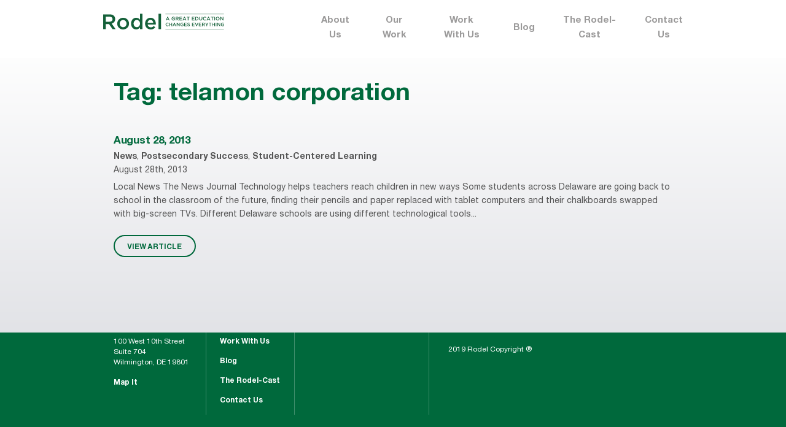

--- FILE ---
content_type: text/html; charset=UTF-8
request_url: https://rodelde.org/tag/telamon-corporation/
body_size: 7375
content:
<!DOCTYPE html>
<!--[if lt IE 7]>               <html class="no-js ie lt-ie9 lt-ie8 lt-ie7" lang="en"><![endif]-->
<!--[if IE 7]>                  <html class="no-js ie lt-ie9 lt-ie8" lang="en"><![endif]-->
<!--[if IE 8]>                  <html class="no-js ie lt-ie9" lang="en"><![endif]-->
<!--[if IE 9]>                  <html class="no-js ie lt-ie10" lang="en"><![endif]-->
<!--[if (gte IE 10)|!(IE)]><!--><html class="no-js" lang="en"><!--<![endif]-->
<head>
    <meta http-equiv="content-type" content="text/html; charset=utf-8" />
    <!--[if IE]><meta http-equiv='X-UA-Compatible' content='IE=edge,chrome=1'><![endif]-->
    <meta name="viewport" content="width=device-width, initial-scale=1.0">
    <meta name="viewport" content="width=device-width, initial-scale=1" />
	<link rel="icon" type="image/x-icon" href="https://rodelde.org/wp-content/themes/rodel/favicon.png">
    <title>Rodel</title>
	<meta name='robots' content='index, follow, max-image-preview:large, max-snippet:-1, max-video-preview:-1' />

	<!-- This site is optimized with the Yoast SEO Premium plugin v19.6 (Yoast SEO v19.12) - https://yoast.com/wordpress/plugins/seo/ -->
	<link rel="canonical" href="https://rodelde.org/tag/telamon-corporation/" />
	<meta property="og:locale" content="en_US" />
	<meta property="og:type" content="article" />
	<meta property="og:title" content="telamon corporation Archives" />
	<meta property="og:url" content="https://rodelde.org/tag/telamon-corporation/" />
	<meta property="og:site_name" content="Rodel" />
	<meta name="twitter:card" content="summary_large_image" />
	<script type="application/ld+json" class="yoast-schema-graph">{"@context":"https://schema.org","@graph":[{"@type":"CollectionPage","@id":"https://rodelde.org/tag/telamon-corporation/","url":"https://rodelde.org/tag/telamon-corporation/","name":"telamon corporation Archives - Rodel","isPartOf":{"@id":"https://rodelde.org/#website"},"breadcrumb":{"@id":"https://rodelde.org/tag/telamon-corporation/#breadcrumb"},"inLanguage":"en-US"},{"@type":"BreadcrumbList","@id":"https://rodelde.org/tag/telamon-corporation/#breadcrumb","itemListElement":[{"@type":"ListItem","position":1,"name":"Home","item":"https://rodelde.org/"},{"@type":"ListItem","position":2,"name":"telamon corporation"}]},{"@type":"WebSite","@id":"https://rodelde.org/#website","url":"https://rodelde.org/","name":"Rodel","description":"A great education changes everything","potentialAction":[{"@type":"SearchAction","target":{"@type":"EntryPoint","urlTemplate":"https://rodelde.org/?s={search_term_string}"},"query-input":"required name=search_term_string"}],"inLanguage":"en-US"}]}</script>
	<!-- / Yoast SEO Premium plugin. -->


<link rel='dns-prefetch' href='//maxcdn.bootstrapcdn.com' />
<link rel="alternate" type="application/rss+xml" title="Rodel &raquo; telamon corporation Tag Feed" href="https://rodelde.org/tag/telamon-corporation/feed/" />
<script type="text/javascript">
window._wpemojiSettings = {"baseUrl":"https:\/\/s.w.org\/images\/core\/emoji\/14.0.0\/72x72\/","ext":".png","svgUrl":"https:\/\/s.w.org\/images\/core\/emoji\/14.0.0\/svg\/","svgExt":".svg","source":{"concatemoji":"https:\/\/rodelde.org\/wp-includes\/js\/wp-emoji-release.min.js?ver=6.1.9"}};
/*! This file is auto-generated */
!function(e,a,t){var n,r,o,i=a.createElement("canvas"),p=i.getContext&&i.getContext("2d");function s(e,t){var a=String.fromCharCode,e=(p.clearRect(0,0,i.width,i.height),p.fillText(a.apply(this,e),0,0),i.toDataURL());return p.clearRect(0,0,i.width,i.height),p.fillText(a.apply(this,t),0,0),e===i.toDataURL()}function c(e){var t=a.createElement("script");t.src=e,t.defer=t.type="text/javascript",a.getElementsByTagName("head")[0].appendChild(t)}for(o=Array("flag","emoji"),t.supports={everything:!0,everythingExceptFlag:!0},r=0;r<o.length;r++)t.supports[o[r]]=function(e){if(p&&p.fillText)switch(p.textBaseline="top",p.font="600 32px Arial",e){case"flag":return s([127987,65039,8205,9895,65039],[127987,65039,8203,9895,65039])?!1:!s([55356,56826,55356,56819],[55356,56826,8203,55356,56819])&&!s([55356,57332,56128,56423,56128,56418,56128,56421,56128,56430,56128,56423,56128,56447],[55356,57332,8203,56128,56423,8203,56128,56418,8203,56128,56421,8203,56128,56430,8203,56128,56423,8203,56128,56447]);case"emoji":return!s([129777,127995,8205,129778,127999],[129777,127995,8203,129778,127999])}return!1}(o[r]),t.supports.everything=t.supports.everything&&t.supports[o[r]],"flag"!==o[r]&&(t.supports.everythingExceptFlag=t.supports.everythingExceptFlag&&t.supports[o[r]]);t.supports.everythingExceptFlag=t.supports.everythingExceptFlag&&!t.supports.flag,t.DOMReady=!1,t.readyCallback=function(){t.DOMReady=!0},t.supports.everything||(n=function(){t.readyCallback()},a.addEventListener?(a.addEventListener("DOMContentLoaded",n,!1),e.addEventListener("load",n,!1)):(e.attachEvent("onload",n),a.attachEvent("onreadystatechange",function(){"complete"===a.readyState&&t.readyCallback()})),(e=t.source||{}).concatemoji?c(e.concatemoji):e.wpemoji&&e.twemoji&&(c(e.twemoji),c(e.wpemoji)))}(window,document,window._wpemojiSettings);
</script>
<style type="text/css">
img.wp-smiley,
img.emoji {
	display: inline !important;
	border: none !important;
	box-shadow: none !important;
	height: 1em !important;
	width: 1em !important;
	margin: 0 0.07em !important;
	vertical-align: -0.1em !important;
	background: none !important;
	padding: 0 !important;
}
</style>
	<link rel='stylesheet' id='sbi_styles-css' href='https://rodelde.org/wp-content/plugins/instagram-feed/css/sbi-styles.min.css?ver=6.10.0' type='text/css' media='all' />
<link rel='stylesheet' id='wp-block-library-css' href='https://rodelde.org/wp-includes/css/dist/block-library/style.min.css?ver=6.1.9' type='text/css' media='all' />
<link rel='stylesheet' id='classic-theme-styles-css' href='https://rodelde.org/wp-includes/css/classic-themes.min.css?ver=1' type='text/css' media='all' />
<style id='global-styles-inline-css' type='text/css'>
body{--wp--preset--color--black: #000000;--wp--preset--color--cyan-bluish-gray: #abb8c3;--wp--preset--color--white: #ffffff;--wp--preset--color--pale-pink: #f78da7;--wp--preset--color--vivid-red: #cf2e2e;--wp--preset--color--luminous-vivid-orange: #ff6900;--wp--preset--color--luminous-vivid-amber: #fcb900;--wp--preset--color--light-green-cyan: #7bdcb5;--wp--preset--color--vivid-green-cyan: #00d084;--wp--preset--color--pale-cyan-blue: #8ed1fc;--wp--preset--color--vivid-cyan-blue: #0693e3;--wp--preset--color--vivid-purple: #9b51e0;--wp--preset--gradient--vivid-cyan-blue-to-vivid-purple: linear-gradient(135deg,rgba(6,147,227,1) 0%,rgb(155,81,224) 100%);--wp--preset--gradient--light-green-cyan-to-vivid-green-cyan: linear-gradient(135deg,rgb(122,220,180) 0%,rgb(0,208,130) 100%);--wp--preset--gradient--luminous-vivid-amber-to-luminous-vivid-orange: linear-gradient(135deg,rgba(252,185,0,1) 0%,rgba(255,105,0,1) 100%);--wp--preset--gradient--luminous-vivid-orange-to-vivid-red: linear-gradient(135deg,rgba(255,105,0,1) 0%,rgb(207,46,46) 100%);--wp--preset--gradient--very-light-gray-to-cyan-bluish-gray: linear-gradient(135deg,rgb(238,238,238) 0%,rgb(169,184,195) 100%);--wp--preset--gradient--cool-to-warm-spectrum: linear-gradient(135deg,rgb(74,234,220) 0%,rgb(151,120,209) 20%,rgb(207,42,186) 40%,rgb(238,44,130) 60%,rgb(251,105,98) 80%,rgb(254,248,76) 100%);--wp--preset--gradient--blush-light-purple: linear-gradient(135deg,rgb(255,206,236) 0%,rgb(152,150,240) 100%);--wp--preset--gradient--blush-bordeaux: linear-gradient(135deg,rgb(254,205,165) 0%,rgb(254,45,45) 50%,rgb(107,0,62) 100%);--wp--preset--gradient--luminous-dusk: linear-gradient(135deg,rgb(255,203,112) 0%,rgb(199,81,192) 50%,rgb(65,88,208) 100%);--wp--preset--gradient--pale-ocean: linear-gradient(135deg,rgb(255,245,203) 0%,rgb(182,227,212) 50%,rgb(51,167,181) 100%);--wp--preset--gradient--electric-grass: linear-gradient(135deg,rgb(202,248,128) 0%,rgb(113,206,126) 100%);--wp--preset--gradient--midnight: linear-gradient(135deg,rgb(2,3,129) 0%,rgb(40,116,252) 100%);--wp--preset--duotone--dark-grayscale: url('#wp-duotone-dark-grayscale');--wp--preset--duotone--grayscale: url('#wp-duotone-grayscale');--wp--preset--duotone--purple-yellow: url('#wp-duotone-purple-yellow');--wp--preset--duotone--blue-red: url('#wp-duotone-blue-red');--wp--preset--duotone--midnight: url('#wp-duotone-midnight');--wp--preset--duotone--magenta-yellow: url('#wp-duotone-magenta-yellow');--wp--preset--duotone--purple-green: url('#wp-duotone-purple-green');--wp--preset--duotone--blue-orange: url('#wp-duotone-blue-orange');--wp--preset--font-size--small: 13px;--wp--preset--font-size--medium: 20px;--wp--preset--font-size--large: 36px;--wp--preset--font-size--x-large: 42px;--wp--preset--spacing--20: 0.44rem;--wp--preset--spacing--30: 0.67rem;--wp--preset--spacing--40: 1rem;--wp--preset--spacing--50: 1.5rem;--wp--preset--spacing--60: 2.25rem;--wp--preset--spacing--70: 3.38rem;--wp--preset--spacing--80: 5.06rem;}:where(.is-layout-flex){gap: 0.5em;}body .is-layout-flow > .alignleft{float: left;margin-inline-start: 0;margin-inline-end: 2em;}body .is-layout-flow > .alignright{float: right;margin-inline-start: 2em;margin-inline-end: 0;}body .is-layout-flow > .aligncenter{margin-left: auto !important;margin-right: auto !important;}body .is-layout-constrained > .alignleft{float: left;margin-inline-start: 0;margin-inline-end: 2em;}body .is-layout-constrained > .alignright{float: right;margin-inline-start: 2em;margin-inline-end: 0;}body .is-layout-constrained > .aligncenter{margin-left: auto !important;margin-right: auto !important;}body .is-layout-constrained > :where(:not(.alignleft):not(.alignright):not(.alignfull)){max-width: var(--wp--style--global--content-size);margin-left: auto !important;margin-right: auto !important;}body .is-layout-constrained > .alignwide{max-width: var(--wp--style--global--wide-size);}body .is-layout-flex{display: flex;}body .is-layout-flex{flex-wrap: wrap;align-items: center;}body .is-layout-flex > *{margin: 0;}:where(.wp-block-columns.is-layout-flex){gap: 2em;}.has-black-color{color: var(--wp--preset--color--black) !important;}.has-cyan-bluish-gray-color{color: var(--wp--preset--color--cyan-bluish-gray) !important;}.has-white-color{color: var(--wp--preset--color--white) !important;}.has-pale-pink-color{color: var(--wp--preset--color--pale-pink) !important;}.has-vivid-red-color{color: var(--wp--preset--color--vivid-red) !important;}.has-luminous-vivid-orange-color{color: var(--wp--preset--color--luminous-vivid-orange) !important;}.has-luminous-vivid-amber-color{color: var(--wp--preset--color--luminous-vivid-amber) !important;}.has-light-green-cyan-color{color: var(--wp--preset--color--light-green-cyan) !important;}.has-vivid-green-cyan-color{color: var(--wp--preset--color--vivid-green-cyan) !important;}.has-pale-cyan-blue-color{color: var(--wp--preset--color--pale-cyan-blue) !important;}.has-vivid-cyan-blue-color{color: var(--wp--preset--color--vivid-cyan-blue) !important;}.has-vivid-purple-color{color: var(--wp--preset--color--vivid-purple) !important;}.has-black-background-color{background-color: var(--wp--preset--color--black) !important;}.has-cyan-bluish-gray-background-color{background-color: var(--wp--preset--color--cyan-bluish-gray) !important;}.has-white-background-color{background-color: var(--wp--preset--color--white) !important;}.has-pale-pink-background-color{background-color: var(--wp--preset--color--pale-pink) !important;}.has-vivid-red-background-color{background-color: var(--wp--preset--color--vivid-red) !important;}.has-luminous-vivid-orange-background-color{background-color: var(--wp--preset--color--luminous-vivid-orange) !important;}.has-luminous-vivid-amber-background-color{background-color: var(--wp--preset--color--luminous-vivid-amber) !important;}.has-light-green-cyan-background-color{background-color: var(--wp--preset--color--light-green-cyan) !important;}.has-vivid-green-cyan-background-color{background-color: var(--wp--preset--color--vivid-green-cyan) !important;}.has-pale-cyan-blue-background-color{background-color: var(--wp--preset--color--pale-cyan-blue) !important;}.has-vivid-cyan-blue-background-color{background-color: var(--wp--preset--color--vivid-cyan-blue) !important;}.has-vivid-purple-background-color{background-color: var(--wp--preset--color--vivid-purple) !important;}.has-black-border-color{border-color: var(--wp--preset--color--black) !important;}.has-cyan-bluish-gray-border-color{border-color: var(--wp--preset--color--cyan-bluish-gray) !important;}.has-white-border-color{border-color: var(--wp--preset--color--white) !important;}.has-pale-pink-border-color{border-color: var(--wp--preset--color--pale-pink) !important;}.has-vivid-red-border-color{border-color: var(--wp--preset--color--vivid-red) !important;}.has-luminous-vivid-orange-border-color{border-color: var(--wp--preset--color--luminous-vivid-orange) !important;}.has-luminous-vivid-amber-border-color{border-color: var(--wp--preset--color--luminous-vivid-amber) !important;}.has-light-green-cyan-border-color{border-color: var(--wp--preset--color--light-green-cyan) !important;}.has-vivid-green-cyan-border-color{border-color: var(--wp--preset--color--vivid-green-cyan) !important;}.has-pale-cyan-blue-border-color{border-color: var(--wp--preset--color--pale-cyan-blue) !important;}.has-vivid-cyan-blue-border-color{border-color: var(--wp--preset--color--vivid-cyan-blue) !important;}.has-vivid-purple-border-color{border-color: var(--wp--preset--color--vivid-purple) !important;}.has-vivid-cyan-blue-to-vivid-purple-gradient-background{background: var(--wp--preset--gradient--vivid-cyan-blue-to-vivid-purple) !important;}.has-light-green-cyan-to-vivid-green-cyan-gradient-background{background: var(--wp--preset--gradient--light-green-cyan-to-vivid-green-cyan) !important;}.has-luminous-vivid-amber-to-luminous-vivid-orange-gradient-background{background: var(--wp--preset--gradient--luminous-vivid-amber-to-luminous-vivid-orange) !important;}.has-luminous-vivid-orange-to-vivid-red-gradient-background{background: var(--wp--preset--gradient--luminous-vivid-orange-to-vivid-red) !important;}.has-very-light-gray-to-cyan-bluish-gray-gradient-background{background: var(--wp--preset--gradient--very-light-gray-to-cyan-bluish-gray) !important;}.has-cool-to-warm-spectrum-gradient-background{background: var(--wp--preset--gradient--cool-to-warm-spectrum) !important;}.has-blush-light-purple-gradient-background{background: var(--wp--preset--gradient--blush-light-purple) !important;}.has-blush-bordeaux-gradient-background{background: var(--wp--preset--gradient--blush-bordeaux) !important;}.has-luminous-dusk-gradient-background{background: var(--wp--preset--gradient--luminous-dusk) !important;}.has-pale-ocean-gradient-background{background: var(--wp--preset--gradient--pale-ocean) !important;}.has-electric-grass-gradient-background{background: var(--wp--preset--gradient--electric-grass) !important;}.has-midnight-gradient-background{background: var(--wp--preset--gradient--midnight) !important;}.has-small-font-size{font-size: var(--wp--preset--font-size--small) !important;}.has-medium-font-size{font-size: var(--wp--preset--font-size--medium) !important;}.has-large-font-size{font-size: var(--wp--preset--font-size--large) !important;}.has-x-large-font-size{font-size: var(--wp--preset--font-size--x-large) !important;}
.wp-block-navigation a:where(:not(.wp-element-button)){color: inherit;}
:where(.wp-block-columns.is-layout-flex){gap: 2em;}
.wp-block-pullquote{font-size: 1.5em;line-height: 1.6;}
</style>
<link rel='stylesheet' id='contact-form-7-css' href='https://rodelde.org/wp-content/plugins/contact-form-7/includes/css/styles.css?ver=5.1.1' type='text/css' media='all' />
<link rel='stylesheet' id='ctf_styles-css' href='https://rodelde.org/wp-content/plugins/custom-twitter-feeds/css/ctf-styles.min.css?ver=2.0.3' type='text/css' media='all' />
<link rel='stylesheet' id='dashicons-css' href='https://rodelde.org/wp-includes/css/dashicons.min.css?ver=6.1.9' type='text/css' media='all' />
<link rel='stylesheet' id='post-views-counter-frontend-css' href='https://rodelde.org/wp-content/plugins/post-views-counter/css/frontend.min.css?ver=1.3.12' type='text/css' media='all' />
<link rel='stylesheet' id='register_sldw_linkedin_widget_styles-css' href='https://rodelde.org/wp-content/plugins/simple-linkedin-feeds/assets/sldw_main.css?ver=6.1.9' type='text/css' media='all' />
<link rel='stylesheet' id='ppress-frontend-css' href='https://rodelde.org/wp-content/plugins/wp-user-avatar/assets/css/frontend.min.css?ver=4.4.1' type='text/css' media='all' />
<link rel='stylesheet' id='ppress-flatpickr-css' href='https://rodelde.org/wp-content/plugins/wp-user-avatar/assets/flatpickr/flatpickr.min.css?ver=4.4.1' type='text/css' media='all' />
<link rel='stylesheet' id='ppress-select2-css' href='https://rodelde.org/wp-content/plugins/wp-user-avatar/assets/select2/select2.min.css?ver=6.1.9' type='text/css' media='all' />
<link rel='stylesheet' id='wpcf7-redirect-script-frontend-css' href='https://rodelde.org/wp-content/plugins/wpcf7-redirect/build/css/wpcf7-redirect-frontend.min.css?ver=6.1.9' type='text/css' media='all' />
<link rel='stylesheet' id='rodel-normalize-css' href='https://rodelde.org/wp-content/themes/rodel/css/normalize.css?ver=6.1.9' type='text/css' media='all' />
<link rel='stylesheet' id='rodel-jquery-css-css' href='https://rodelde.org/wp-content/themes/rodel/css/jquery-ui.min.css?ver=6.1.9' type='text/css' media='all' />
<link rel='stylesheet' id='rodel-popup-css-css' href='https://rodelde.org/wp-content/themes/rodel/css/magnific-popup.css?ver=6.1.9' type='text/css' media='all' />
<link rel='stylesheet' id='rodel-style-css' href='https://rodelde.org/wp-content/themes/rodel/style.css?ver=6.1.9' type='text/css' media='all' />
<link rel='stylesheet' id='cff-css' href='https://rodelde.org/wp-content/plugins/custom-facebook-feed/assets/css/cff-style.css?ver=2.18.2' type='text/css' media='all' />
<link rel='stylesheet' id='sb-font-awesome-css' href='https://maxcdn.bootstrapcdn.com/font-awesome/4.7.0/css/font-awesome.min.css?ver=6.1.9' type='text/css' media='all' />
<link rel='stylesheet' id='newsletter-css' href='https://rodelde.org/wp-content/plugins/newsletter/style.css?ver=7.5.9' type='text/css' media='all' />
<script type='text/javascript' src='https://rodelde.org/wp-includes/js/jquery/jquery.min.js?ver=3.6.1' id='jquery-core-js'></script>
<script type='text/javascript' src='https://rodelde.org/wp-includes/js/jquery/jquery-migrate.min.js?ver=3.3.2' id='jquery-migrate-js'></script>
<script type='text/javascript' src='https://rodelde.org/wp-content/plugins/wp-user-avatar/assets/flatpickr/flatpickr.min.js?ver=4.4.1' id='ppress-flatpickr-js'></script>
<script type='text/javascript' src='https://rodelde.org/wp-content/plugins/wp-user-avatar/assets/select2/select2.min.js?ver=4.4.1' id='ppress-select2-js'></script>
<script type='text/javascript' src='https://rodelde.org/wp-content/themes/rodel/js/jquery.min.js?ver=6.1.9' id='rodel-jquery-js'></script>
<script type='text/javascript' src='https://rodelde.org/wp-content/themes/rodel/js/ScrollMagic.min.js?ver=6.1.9' id='rodel-scrollmagic-js'></script>
<script type='text/javascript' src='https://rodelde.org/wp-content/themes/rodel/js/TweenMax.min.js?ver=6.1.9' id='rodel-gsap-tweenmax-js'></script>
<script type='text/javascript' src='https://rodelde.org/wp-content/themes/rodel/js/animation.gsap.min.js?ver=6.1.9' id='rodel-scrollmagic-gsap-js'></script>
<script type='text/javascript' src='https://rodelde.org/wp-content/themes/rodel/js/jquery-ui.min.js?ver=6.1.9' id='rodel-jquery-ui-js'></script>
<script type='text/javascript' src='https://rodelde.org/wp-content/themes/rodel/js/jquery.magnific-popup.min.js?ver=6.1.9' id='rodel-popup-js-js'></script>
<script type='text/javascript' src='https://rodelde.org/wp-content/themes/rodel/js/js.cookie.js?ver=6.1.9' id='rodel-cookie-js-js'></script>
<script type='text/javascript' id='rodel-script-js-js-extra'>
/* <![CDATA[ */
var themeData = {"homeUrl":"https:\/\/rodelde.org","themePath":"https:\/\/rodelde.org\/wp-content\/themes\/rodel"};
/* ]]> */
</script>
<script type='text/javascript' src='https://rodelde.org/wp-content/themes/rodel/js/script.js?ver=6.1.9' id='rodel-script-js-js'></script>
<link rel="https://api.w.org/" href="https://rodelde.org/wp-json/" /><link rel="alternate" type="application/json" href="https://rodelde.org/wp-json/wp/v2/tags/2795" /><link rel="EditURI" type="application/rsd+xml" title="RSD" href="https://rodelde.org/xmlrpc.php?rsd" />
<link rel="wlwmanifest" type="application/wlwmanifest+xml" href="https://rodelde.org/wp-includes/wlwmanifest.xml" />
<meta name="generator" content="WordPress 6.1.9" />
<link rel="icon" href="https://rodelde.org/wp-content/uploads/2021/03/cropped-logo_square_Rodel-32x32.png" sizes="32x32" />
<link rel="icon" href="https://rodelde.org/wp-content/uploads/2021/03/cropped-logo_square_Rodel-192x192.png" sizes="192x192" />
<link rel="apple-touch-icon" href="https://rodelde.org/wp-content/uploads/2021/03/cropped-logo_square_Rodel-180x180.png" />
<meta name="msapplication-TileImage" content="https://rodelde.org/wp-content/uploads/2021/03/cropped-logo_square_Rodel-270x270.png" />
</head>
<body class="archive tag tag-telamon-corporation tag-2795">


<main class="section-main">

    <header class="header">
        <div class="wrapper clearfix">
            <a href="https://rodelde.org" class="header-logo">
                <img src="https://rodelde.org/wp-content/uploads/2018/12/logo.svg" alt="Logo">
            </a>
            <nav class="header-nav">
                <ul class="header-nav-list">
                    <li id="menu-item-41" class="menu-item menu-item-type-post_type menu-item-object-page menu-item-has-children menu-item-41"><a href="https://rodelde.org/about-us/">About Us</a>
<ul class="header-nav-submenu">
	<li id="menu-item-54" class="menu-item menu-item-type-post_type menu-item-object-page menu-item-54"><a href="https://rodelde.org/our-focus-areas/">Our Focus Areas</a></li>
	<li id="menu-item-55" class="menu-item menu-item-type-post_type menu-item-object-page menu-item-55"><a href="https://rodelde.org/history/">History</a></li>
	<li id="menu-item-56" class="menu-item menu-item-type-post_type menu-item-object-page menu-item-56"><a href="https://rodelde.org/staff/">Staff</a></li>
	<li id="menu-item-57" class="menu-item menu-item-type-post_type menu-item-object-page menu-item-57"><a href="https://rodelde.org/board-advisors/">Board</a></li>
	<li id="menu-item-58" class="menu-item menu-item-type-post_type menu-item-object-page menu-item-58"><a href="https://rodelde.org/faq/">FAQ</a></li>
	<li id="menu-item-22377" class="menu-item menu-item-type-post_type menu-item-object-page menu-item-22377"><a href="https://rodelde.org/about-us/equity/">Equity</a></li>
</ul>
</li>
<li id="menu-item-59" class="menu-item menu-item-type-post_type menu-item-object-page menu-item-has-children menu-item-59"><a href="https://rodelde.org/our-work/">Our Work</a>
<ul class="header-nav-submenu">
	<li id="menu-item-264" class="menu-item menu-item-type-post_type menu-item-object-page menu-item-264"><a href="https://rodelde.org/partnerships/">Partnerships</a></li>
	<li id="menu-item-265" class="menu-item menu-item-type-post_type menu-item-object-page menu-item-265"><a href="https://rodelde.org/reports/">Reports</a></li>
	<li id="menu-item-22747" class="menu-item menu-item-type-post_type menu-item-object-page menu-item-22747"><a href="https://rodelde.org/child-care-affordability-calculator/">Child Care Affordability Calculator</a></li>
	<li id="menu-item-19842" class="menu-item menu-item-type-custom menu-item-object-custom menu-item-19842"><a target="_blank" rel="noopener" href="https://rodelde.org/new-delaware-at-a-glance/">Delaware at a Glance</a></li>
</ul>
</li>
<li id="menu-item-60" class="menu-item menu-item-type-post_type menu-item-object-page menu-item-60"><a href="https://rodelde.org/work-with-us/">Work With Us</a></li>
<li id="menu-item-61" class="menu-item menu-item-type-post_type menu-item-object-page menu-item-61"><a href="https://rodelde.org/blog/">Blog</a></li>
<li id="menu-item-22332" class="menu-item menu-item-type-post_type menu-item-object-page menu-item-22332"><a href="https://rodelde.org/the-rodel-cast/">The Rodel-Cast</a></li>
<li id="menu-item-62" class="menu-item menu-item-type-post_type menu-item-object-page menu-item-62"><a href="https://rodelde.org/contact-us/">Contact Us</a></li>
                </ul>
            </nav>
            <button type="button" class="header-nav-btn" data-toggle='{"el": "body", "class": "opened-menu"}'>
                <span></span><span></span><span></span><span></span><span></span><span></span>
            </button>
        </div>
    </header><!-- .header -->

    <section class="section-content">
    <div class="page-content">
        <div class="wrapper">


            <h1 class="text-green">Tag: <span>telamon corporation</span></h1>
    <div class="search-list">
            
                        <div class="search-item">
                            <h4><a href="https://rodelde.org/daily-education-news-82813/">August 28, 2013</a></h4>
                            <p class="search-item-cats"><a href="https://rodelde.org/blog/rodel-news/">News</a>, <a href="https://rodelde.org/blog/postsecondary-success/">Postsecondary Success</a>, <a href="https://rodelde.org/blog/student-centered-learning/">Student-Centered Learning</a></p>
                            <p class="search-item-date">August 28th, 2013</p>
                            Local News
The News Journal
Technology helps teachers reach children in new ways
Some students across Delaware are going back to school in the classroom of the future, finding their pencils and paper replaced with tablet computers and their chalkboards swapped with big-screen TVs. Different Delaware schools are using different technological tools...                            <br /><br />
                            <a href="https://rodelde.org/daily-education-news-82813/" class="btn">VIEW ARTICLE</a>
                        </div>
                                    <!-- .search-list -->
            

            
        <div class="search-pagination">
            
        </div>
    </div>
        </div>
    </div>
















    </section><!-- .section-content -->

</main><!-- .section-main -->

    <footer class="footer">
        <div class="wrapper">
            <div class="footer-social">
                <ul class="soc-list">
                    						<li class="soc-list-item"><a href="https://www.youtube.com/c/rodelde" class="soc-list-link ico-youtube"></a></li>
										
											<li class="soc-list-item"><a href="https://www.facebook.com/RodelDelaware/" class="soc-list-link ico-fb"></a></li>
										
											<li class="soc-list-item"><a href="https://twitter.com/RodelDE " class="soc-list-link ico-tw"></a></li>
										
											<li class="soc-list-item"><a href="https://www.linkedin.com/company/rodel-of-delaware/  " class="soc-list-link ico-in"></a></li>
											<li class="soc-list-item"><a href="https://www.instagram.com/rodel.delaware/" class="soc-list-link ico-inst"></a></li>
					                </ul>
            </div>
            <div class="footer-table">
                <div class="footer-col col-1">
                    <div class="footer-logo">
                        <img src="https://rodelde.org/wp-content/uploads/2018/12/footer-logo-1.svg" class="hide-mob">
                        <img src="https://rodelde.org/wp-content/uploads/2018/12/footer-logo-mob.svg" alt="Logo" class="show-mob">
                    </div>
                    <address>100 West 10th Street<br>
Suite 704<br>
Wilmington, DE 19801</address>
                    <a target="_blank" href="https://www.google.com/maps/place/100+W+10th+St+%23704,+Wilmington,+DE+19801,+%D0%A1%D0%A8%D0%90/@39.745713,-75.5509368,17z/data=!3m1!4b1!4m5!3m4!1s0x89c6fd4065e47603:0x1832902b740dcc33!8m2!3d39.7457089!4d-75.5487481"><strong>Map It</strong></a>                </div>
                <div class="footer-col col-2">
                    <ul class="footer-menu">
                        <li class="menu-item menu-item-type-post_type menu-item-object-page menu-item-has-children menu-item-41"><a href="https://rodelde.org/about-us/">About Us</a>
<ul class="header-nav-submenu">
	<li class="menu-item menu-item-type-post_type menu-item-object-page menu-item-54"><a href="https://rodelde.org/our-focus-areas/">Our Focus Areas</a></li>
	<li class="menu-item menu-item-type-post_type menu-item-object-page menu-item-55"><a href="https://rodelde.org/history/">History</a></li>
	<li class="menu-item menu-item-type-post_type menu-item-object-page menu-item-56"><a href="https://rodelde.org/staff/">Staff</a></li>
	<li class="menu-item menu-item-type-post_type menu-item-object-page menu-item-57"><a href="https://rodelde.org/board-advisors/">Board</a></li>
	<li class="menu-item menu-item-type-post_type menu-item-object-page menu-item-58"><a href="https://rodelde.org/faq/">FAQ</a></li>
	<li class="menu-item menu-item-type-post_type menu-item-object-page menu-item-22377"><a href="https://rodelde.org/about-us/equity/">Equity</a></li>
</ul>
</li>
<li class="menu-item menu-item-type-post_type menu-item-object-page menu-item-has-children menu-item-59"><a href="https://rodelde.org/our-work/">Our Work</a>
<ul class="header-nav-submenu">
	<li class="menu-item menu-item-type-post_type menu-item-object-page menu-item-264"><a href="https://rodelde.org/partnerships/">Partnerships</a></li>
	<li class="menu-item menu-item-type-post_type menu-item-object-page menu-item-265"><a href="https://rodelde.org/reports/">Reports</a></li>
	<li class="menu-item menu-item-type-post_type menu-item-object-page menu-item-22747"><a href="https://rodelde.org/child-care-affordability-calculator/">Child Care Affordability Calculator</a></li>
	<li class="menu-item menu-item-type-custom menu-item-object-custom menu-item-19842"><a target="_blank" rel="noopener" href="https://rodelde.org/new-delaware-at-a-glance/">Delaware at a Glance</a></li>
</ul>
</li>
<li class="menu-item menu-item-type-post_type menu-item-object-page menu-item-60"><a href="https://rodelde.org/work-with-us/">Work With Us</a></li>
<li class="menu-item menu-item-type-post_type menu-item-object-page menu-item-61"><a href="https://rodelde.org/blog/">Blog</a></li>
<li class="menu-item menu-item-type-post_type menu-item-object-page menu-item-22332"><a href="https://rodelde.org/the-rodel-cast/">The Rodel-Cast</a></li>
<li class="menu-item menu-item-type-post_type menu-item-object-page menu-item-62"><a href="https://rodelde.org/contact-us/">Contact Us</a></li>
                    </ul>
                </div>
                <div class="footer-col col-3">
                    <ul class="footer-menu">
                        <li id="menu-item-584" class="menu-item menu-item-type-post_type menu-item-object-page menu-item-584"><a href="https://rodelde.org/sign-up/">Sign Up for Email Updates</a></li>
<li id="menu-item-483" class="menu-item menu-item-type-post_type menu-item-object-page menu-item-483"><a href="https://rodelde.org/get-involved/">Get Involved</a></li>
                    </ul>
                </div>
                <div class="footer-col col-4 clearfix">
                    <form action="/" class="footer-search" autocomplete="off">
                        <label>Search the Site</label>
                        <div class="footer-search-input">
                            <input type="text" name="s" />
                            <input type="hidden" name="search-type" value="all"/>
                            <button class="footer-search-btn"></button>
                        </div>
                    </form>
                    <p class="footer-copy">2019 Rodel Copyright &circledR;</p>
                </div>
            </div>
        </div>
    </footer><!-- .footer -->

<!--[if IE]>
<script src="https://cdnjs.cloudflare.com/ajax/libs/html5shiv/3.7.3/html5shiv.min.js"></script>
<![endif]-->
<!-- Custom Facebook Feed JS -->
<script type="text/javascript">
var cfflinkhashtags = "true";
</script>
<script type="text/javascript">

jQuery(document).ready(function() {

/** Toggle form **/	

jQuery('#sldw_linkediniconlinkleft').click(function(){

	jQuery(this).parent().toggleClass('sldw_show');

});

});

</script> 
<script src="//platform.linkedin.com/in.js" type="text/javascript"></script>
<!-- Instagram Feed JS -->
<script type="text/javascript">
var sbiajaxurl = "https://rodelde.org/wp-admin/admin-ajax.php";
</script>
<script type='text/javascript' id='contact-form-7-js-extra'>
/* <![CDATA[ */
var wpcf7 = {"apiSettings":{"root":"https:\/\/rodelde.org\/wp-json\/contact-form-7\/v1","namespace":"contact-form-7\/v1"},"cached":"1"};
/* ]]> */
</script>
<script type='text/javascript' src='https://rodelde.org/wp-content/plugins/contact-form-7/includes/js/scripts.js?ver=5.1.1' id='contact-form-7-js'></script>
<script type='text/javascript' id='ppress-frontend-script-js-extra'>
/* <![CDATA[ */
var pp_ajax_form = {"ajaxurl":"https:\/\/rodelde.org\/wp-admin\/admin-ajax.php","confirm_delete":"Are you sure?","deleting_text":"Deleting...","deleting_error":"An error occurred. Please try again.","nonce":"508fe34087","disable_ajax_form":"false","is_checkout":"0","is_checkout_tax_enabled":"0"};
/* ]]> */
</script>
<script type='text/javascript' src='https://rodelde.org/wp-content/plugins/wp-user-avatar/assets/js/frontend.min.js?ver=4.4.1' id='ppress-frontend-script-js'></script>
<script type='text/javascript' id='wpcf7-redirect-script-js-extra'>
/* <![CDATA[ */
var wpcf7r = {"ajax_url":"https:\/\/rodelde.org\/wp-admin\/admin-ajax.php"};
/* ]]> */
</script>
<script type='text/javascript' src='https://rodelde.org/wp-content/plugins/wpcf7-redirect/build/js/wpcf7r-fe.js?ver=1.1' id='wpcf7-redirect-script-js'></script>
<script type='text/javascript' src='https://rodelde.org/wp-content/plugins/custom-facebook-feed/assets/js/cff-scripts.js?ver=2.18.2' id='cffscripts-js'></script>
<!-- Global site tag (gtag.js) - Google Analytics -->
<script async src="https://www.googletagmanager.com/gtag/js?id=UA-135575894-1"></script>
<script>
  window.dataLayer = window.dataLayer || [];
  function gtag(){dataLayer.push(arguments);}
  gtag('js', new Date());

  gtag('config', 'UA-135575894-1');
</script>
</body>
</html>